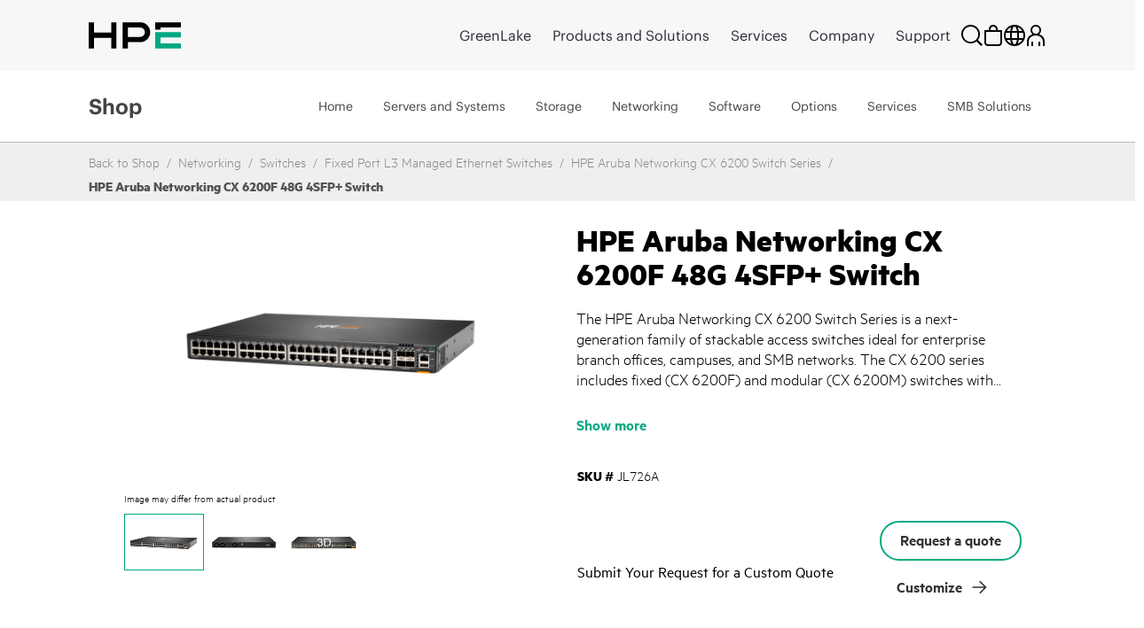

--- FILE ---
content_type: text/html;charset=UTF-8
request_url: https://buy.hpe.com/se/en/networking/switches/fixed-port-l3-managed-ethernet-switches/hpe-aruba-networking-cx-6200f-48g-4sfp-switch/p/showServices?sourceCode=JL726A
body_size: 6428
content:
<section class="hpe-tabs__section hpe-tabs__section--active">
	<article class="hpe-product-list hpe-product-list--reverse">
		<div class="row">
			<div class="col-12 hpe-full-bleed--mobile">
				<div class="hpe-product-list__filter">
					<button
						class="hpe-button hpe-button--noborder hpe-product-list__filter-button">
						<svg class="hpe-icon hpe-icon--inline" role="img">
					        <use xmlns:xlink="http://www.w3.org/1999/xlink" xlink:href="#icon-filter"></use>
					    </svg>
						Filter Items</button>
				</div>
			</div>
			<aside class="hpe-product-list__sidebar col-lg-3">
				<div class="hpe-product-list__close">
					<button
						class="hpe-button hpe-button--noborder hpe-product-list__close-button"
						id="">

						<svg class="hpe-icon " role="img">
                    <use xmlns:xlink="http://www.w3.org/1999/xlink"
								xlink:href="#icon-close"></use>
                  </svg>
					</button>
				</div>
				<input type="hidden" name="baseProduct" value="JL726A">
				<section class="hpe-filter-list">
				<div id="product-facet-service">
				<div>
					<span class="selected-filter"><span class="no_of_filters"> </span> filters selected</span>
					 	<button id="clearFacetServices" class="hpe-button-cancel clear-filter" onclick= "clearFacetServices()">
							Clear all</button>	
					</div>
					<hr class="hpe-divider hpe-product-list--reverse">
					<div class="facet js-facet facetID_facet_warrantycoverage" id="facetID2">

			<button
				class="hpe-button hpe-button--noborder hpe-disclosure__button hpe-toggle-facet-section"
				data-disclosure="filter-Warranty Coverage">
				<svg class="hpe-icon mrt-4">
				<use xlink:href="#icon-caret-next" class="facetExpand"></use>
			</svg>
				Shop by Warranty Coverage</button>

			<section
				class="hpe-filter hpe-disclosure__section js-facet-values parentExpand js-facet-form"
				aria-hidden="false"
				data-disclosure-section="filter-Warranty Coverage">

				<ul
					class="hpe-filter__list mar-0 facet__list js-facet-list ">
					<li class="hpe-filter__item">
								<form action="#" method="get" class="mar-0">
									<input type="hidden" name="q" value="JL726A:relevance:facet_warrantycoverage:In+Warranty"/>
									<input type="hidden" name="text" value="JL726A"/>
									<input type="hidden" name="textSearch" value=""/>
									<input type="hidden" name="pageSize" value="10"/>
									<input type="hidden" id="facetTagHidden" class="facetTagHidden" value="facetID2"/>
                                                 <label class="hpe-check-box">
									<span>
										<input type="checkbox"
                							
                							class="facet__list__checkbox js-facet-checkbox sr-only hpe-check-box__input servicesFacet" />
										
										<span class="hpe-check-box__control"></span>
										</span>
			  							<span class="facet__list__label">
											<span class="facet__list__text hpe-check-box__label">
												In Warranty&nbsp;
												<span class="facet__value__count">(48)</span>
												</span>
										</span>
									</label>
								</form>
							</li>
							</ul>

				</section>
		</div>

	<div class="facet js-facet facetID_facet_servicelvlcoverage" id="facetID3">

			<button
				class="hpe-button hpe-button--noborder hpe-disclosure__button hpe-toggle-facet-section"
				data-disclosure="filter-Service level (coverage)">
				<svg class="hpe-icon mrt-4">
				<use xlink:href="#icon-caret-next" class="facetExpand"></use>
			</svg>
				Shop by Service level (coverage)</button>

			<section
				class="hpe-filter hpe-disclosure__section js-facet-values parentExpand js-facet-form"
				aria-hidden="false"
				data-disclosure-section="filter-Service level (coverage)">

				<ul
					class="hpe-filter__list mar-0 facet__list js-facet-list ">
					<li class="hpe-filter__item">
								<form action="#" method="get" class="mar-0">
									<input type="hidden" name="q" value="JL726A:relevance:facet_servicelvlcoverage:24x7"/>
									<input type="hidden" name="text" value="JL726A"/>
									<input type="hidden" name="textSearch" value=""/>
									<input type="hidden" name="pageSize" value="10"/>
									<label class="hpe-check-box">
									<span>
										<input type="checkbox"
                							
                							class="facet__list__checkbox js-facet-checkbox sr-only hpe-check-box__input servicesFacet" />
										
										<span class="hpe-check-box__control"></span>
										</span>
			  							<span class="facet__list__label">
											<span class="facet__list__text hpe-check-box__label">
												24x7&nbsp;
												<span class="facet__value__count">(30)</span>
												</span>
										</span>
									</label>
								</form>
							</li>
							<li class="hpe-filter__item">
								<form action="#" method="get" class="mar-0">
									<input type="hidden" name="q" value="JL726A:relevance:facet_servicelvlcoverage:Standard+Business+Hours+and+Days"/>
									<input type="hidden" name="text" value="JL726A"/>
									<input type="hidden" name="textSearch" value=""/>
									<input type="hidden" name="pageSize" value="10"/>
									<label class="hpe-check-box">
									<span>
										<input type="checkbox"
                							
                							class="facet__list__checkbox js-facet-checkbox sr-only hpe-check-box__input servicesFacet" />
										
										<span class="hpe-check-box__control"></span>
										</span>
			  							<span class="facet__list__label">
											<span class="facet__list__text hpe-check-box__label">
												Standard Business Hours and Days&nbsp;
												<span class="facet__value__count">(18)</span>
												</span>
										</span>
									</label>
								</form>
							</li>
							</ul>

				</section>
		</div>

	<div class="facet js-facet facetID_facet_additionaloptions" id="facetID4">

			<button
				class="hpe-button hpe-button--noborder hpe-disclosure__button hpe-toggle-facet-section"
				data-disclosure="filter-Additional Options">
				<svg class="hpe-icon mrt-4">
				<use xlink:href="#icon-caret-next" class="facetExpand"></use>
			</svg>
				Shop by Additional Options</button>

			<section
				class="hpe-filter hpe-disclosure__section js-facet-values parentExpand js-facet-form"
				aria-hidden="false"
				data-disclosure-section="filter-Additional Options">

				<ul
					class="hpe-filter__list mar-0 facet__list js-facet-list ">
					<li class="hpe-filter__item">
								<form action="#" method="get" class="mar-0">
									<input type="hidden" name="q" value="JL726A:relevance:facet_additionaloptions:Comprehensive+Defective+Media+Retention+%28CDMR%29"/>
									<input type="hidden" name="text" value="JL726A"/>
									<input type="hidden" name="textSearch" value=""/>
									<input type="hidden" name="pageSize" value="10"/>
									<label class="hpe-check-box">
									<span>
										<input type="checkbox"
                							
                							class="facet__list__checkbox js-facet-checkbox sr-only hpe-check-box__input servicesFacet" />
										
										<span class="hpe-check-box__control"></span>
										</span>
			  							<span class="facet__list__label">
											<span class="facet__list__text hpe-check-box__label">
												Comprehensive Defective Media Retention (CDMR)&nbsp;
												<span class="facet__value__count">(9)</span>
												</span>
										</span>
									</label>
								</form>
							</li>
							</ul>

				</section>
		</div>

	<div class="facet js-facet facetID_facet_supportservtype" id="facetID5">

			<button
				class="hpe-button hpe-button--noborder hpe-disclosure__button hpe-toggle-facet-section"
				data-disclosure="filter-Support Service Type">
				<svg class="hpe-icon mrt-4">
				<use xlink:href="#icon-caret-next" class="facetExpand"></use>
			</svg>
				Shop by Support Service Type</button>

			<section
				class="hpe-filter hpe-disclosure__section js-facet-values parentExpand js-facet-form"
				aria-hidden="false"
				data-disclosure-section="filter-Support Service Type">

				<ul
					class="hpe-filter__list mar-0 facet__list js-facet-list ">
					<li class="hpe-filter__item">
								<form action="#" method="get" class="mar-0">
									<input type="hidden" name="q" value="JL726A:relevance:facet_supportservtype:Foundation+Care"/>
									<input type="hidden" name="text" value="JL726A"/>
									<input type="hidden" name="textSearch" value=""/>
									<input type="hidden" name="pageSize" value="10"/>
									<label class="hpe-check-box">
									<span>
										<input type="checkbox"
                							
                							class="facet__list__checkbox js-facet-checkbox sr-only hpe-check-box__input servicesFacet" />
										
										<span class="hpe-check-box__control"></span>
										</span>
			  							<span class="facet__list__label">
											<span class="facet__list__text hpe-check-box__label">
												Foundation Care&nbsp;
												<span class="facet__value__count">(33)</span>
												</span>
										</span>
									</label>
								</form>
							</li>
							<li class="hpe-filter__item">
								<form action="#" method="get" class="mar-0">
									<input type="hidden" name="q" value="JL726A:relevance:facet_supportservtype:Foundation+Care+Volume"/>
									<input type="hidden" name="text" value="JL726A"/>
									<input type="hidden" name="textSearch" value=""/>
									<input type="hidden" name="pageSize" value="10"/>
									<label class="hpe-check-box">
									<span>
										<input type="checkbox"
                							
                							class="facet__list__checkbox js-facet-checkbox sr-only hpe-check-box__input servicesFacet" />
										
										<span class="hpe-check-box__control"></span>
										</span>
			  							<span class="facet__list__label">
											<span class="facet__list__text hpe-check-box__label">
												Foundation Care Volume&nbsp;
												<span class="facet__value__count">(15)</span>
												</span>
										</span>
									</label>
								</form>
							</li>
							</ul>

				</section>
		</div>

	<div class="facet js-facet facetID_facet_responsetime" id="facetID6">

			<button
				class="hpe-button hpe-button--noborder hpe-disclosure__button hpe-toggle-facet-section"
				data-disclosure="filter-Response Time">
				<svg class="hpe-icon mrt-4">
				<use xlink:href="#icon-caret-next" class="facetExpand"></use>
			</svg>
				Shop by Response Time</button>

			<section
				class="hpe-filter hpe-disclosure__section js-facet-values parentExpand js-facet-form"
				aria-hidden="false"
				data-disclosure-section="filter-Response Time">

				<ul
					class="hpe-filter__list mar-0 facet__list js-facet-list ">
					<li class="hpe-filter__item">
								<form action="#" method="get" class="mar-0">
									<input type="hidden" name="q" value="JL726A:relevance:facet_responsetime:4+Hours+Hardware+Response"/>
									<input type="hidden" name="text" value="JL726A"/>
									<input type="hidden" name="textSearch" value=""/>
									<input type="hidden" name="pageSize" value="10"/>
									<label class="hpe-check-box">
									<span>
										<input type="checkbox"
                							
                							class="facet__list__checkbox js-facet-checkbox sr-only hpe-check-box__input servicesFacet" />
										
										<span class="hpe-check-box__control"></span>
										</span>
			  							<span class="facet__list__label">
											<span class="facet__list__text hpe-check-box__label">
												4 Hours Hardware Response&nbsp;
												<span class="facet__value__count">(18)</span>
												</span>
										</span>
									</label>
								</form>
							</li>
							<li class="hpe-filter__item">
								<form action="#" method="get" class="mar-0">
									<input type="hidden" name="q" value="JL726A:relevance:facet_responsetime:Next+Business+Day+Hardware+Response"/>
									<input type="hidden" name="text" value="JL726A"/>
									<input type="hidden" name="textSearch" value=""/>
									<input type="hidden" name="pageSize" value="10"/>
									<label class="hpe-check-box">
									<span>
										<input type="checkbox"
                							
                							class="facet__list__checkbox js-facet-checkbox sr-only hpe-check-box__input servicesFacet" />
										
										<span class="hpe-check-box__control"></span>
										</span>
			  							<span class="facet__list__label">
											<span class="facet__list__text hpe-check-box__label">
												Next Business Day Hardware Response&nbsp;
												<span class="facet__value__count">(18)</span>
												</span>
										</span>
									</label>
								</form>
							</li>
							<li class="hpe-filter__item">
								<form action="#" method="get" class="mar-0">
									<input type="hidden" name="q" value="JL726A:relevance:facet_responsetime:2+Hours+Hardware+Response"/>
									<input type="hidden" name="text" value="JL726A"/>
									<input type="hidden" name="textSearch" value=""/>
									<input type="hidden" name="pageSize" value="10"/>
									<label class="hpe-check-box">
									<span>
										<input type="checkbox"
                							
                							class="facet__list__checkbox js-facet-checkbox sr-only hpe-check-box__input servicesFacet" />
										
										<span class="hpe-check-box__control"></span>
										</span>
			  							<span class="facet__list__label">
											<span class="facet__list__text hpe-check-box__label">
												2 Hours Hardware Response&nbsp;
												<span class="facet__value__count">(6)</span>
												</span>
										</span>
									</label>
								</form>
							</li>
							<li class="hpe-filter__item">
								<form action="#" method="get" class="mar-0">
									<input type="hidden" name="q" value="JL726A:relevance:facet_responsetime:6+Hours+Call+To+Repair+%28CTR%29"/>
									<input type="hidden" name="text" value="JL726A"/>
									<input type="hidden" name="textSearch" value=""/>
									<input type="hidden" name="pageSize" value="10"/>
									<label class="hpe-check-box">
									<span>
										<input type="checkbox"
                							
                							class="facet__list__checkbox js-facet-checkbox sr-only hpe-check-box__input servicesFacet" />
										
										<span class="hpe-check-box__control"></span>
										</span>
			  							<span class="facet__list__label">
											<span class="facet__list__text hpe-check-box__label">
												6 Hours Call To Repair (CTR)&nbsp;
												<span class="facet__value__count">(6)</span>
												</span>
										</span>
									</label>
								</form>
							</li>
							</ul>

				</section>
		</div>

	<div class="facet js-facet facetID_facet_servicemethod" id="facetID7">

			<button
				class="hpe-button hpe-button--noborder hpe-disclosure__button hpe-toggle-facet-section"
				data-disclosure="filter-Service method">
				<svg class="hpe-icon mrt-4">
				<use xlink:href="#icon-caret-next" class="facetExpand"></use>
			</svg>
				Shop by Service method</button>

			<section
				class="hpe-filter hpe-disclosure__section js-facet-values parentExpand js-facet-form"
				aria-hidden="false"
				data-disclosure-section="filter-Service method">

				<ul
					class="hpe-filter__list mar-0 facet__list js-facet-list ">
					<li class="hpe-filter__item">
								<form action="#" method="get" class="mar-0">
									<input type="hidden" name="q" value="JL726A:relevance:facet_servicemethod:Hardware+Exchange"/>
									<input type="hidden" name="text" value="JL726A"/>
									<input type="hidden" name="textSearch" value=""/>
									<input type="hidden" name="pageSize" value="10"/>
									<label class="hpe-check-box">
									<span>
										<input type="checkbox"
                							
                							class="facet__list__checkbox js-facet-checkbox sr-only hpe-check-box__input servicesFacet" />
										
										<span class="hpe-check-box__control"></span>
										</span>
			  							<span class="facet__list__label">
											<span class="facet__list__text hpe-check-box__label">
												Hardware Exchange&nbsp;
												<span class="facet__value__count">(21)</span>
												</span>
										</span>
									</label>
								</form>
							</li>
							<li class="hpe-filter__item">
								<form action="#" method="get" class="mar-0">
									<input type="hidden" name="q" value="JL726A:relevance:facet_servicemethod:Hardware+Onsite"/>
									<input type="hidden" name="text" value="JL726A"/>
									<input type="hidden" name="textSearch" value=""/>
									<input type="hidden" name="pageSize" value="10"/>
									<label class="hpe-check-box">
									<span>
										<input type="checkbox"
                							
                							class="facet__list__checkbox js-facet-checkbox sr-only hpe-check-box__input servicesFacet" />
										
										<span class="hpe-check-box__control"></span>
										</span>
			  							<span class="facet__list__label">
											<span class="facet__list__text hpe-check-box__label">
												Hardware Onsite&nbsp;
												<span class="facet__value__count">(21)</span>
												</span>
										</span>
									</label>
								</form>
							</li>
							<li class="hpe-filter__item">
								<form action="#" method="get" class="mar-0">
									<input type="hidden" name="q" value="JL726A:relevance:facet_servicemethod:Software+Support"/>
									<input type="hidden" name="text" value="JL726A"/>
									<input type="hidden" name="textSearch" value=""/>
									<input type="hidden" name="pageSize" value="10"/>
									<label class="hpe-check-box">
									<span>
										<input type="checkbox"
                							
                							class="facet__list__checkbox js-facet-checkbox sr-only hpe-check-box__input servicesFacet" />
										
										<span class="hpe-check-box__control"></span>
										</span>
			  							<span class="facet__list__label">
											<span class="facet__list__text hpe-check-box__label">
												Software Support&nbsp;
												<span class="facet__value__count">(6)</span>
												</span>
										</span>
									</label>
								</form>
							</li>
							</ul>

				</section>
		</div>

	<div class="facet js-facet facetID_facet_durationterm" id="facetID8">

			<button
				class="hpe-button hpe-button--noborder hpe-disclosure__button hpe-toggle-facet-section"
				data-disclosure="filter-Duration (term)">
				<svg class="hpe-icon mrt-4">
				<use xlink:href="#icon-caret-next" class="facetExpand"></use>
			</svg>
				Shop by Duration (term)</button>

			<section
				class="hpe-filter hpe-disclosure__section js-facet-values parentExpand js-facet-form"
				aria-hidden="false"
				data-disclosure-section="filter-Duration (term)">

				<ul
					class="hpe-filter__list mar-0 facet__list js-facet-list ">
					<li class="hpe-filter__item">
								<form action="#" method="get" class="mar-0">
									<input type="hidden" name="q" value="JL726A:relevance:facet_durationterm:1+Year"/>
									<input type="hidden" name="text" value="JL726A"/>
									<input type="hidden" name="textSearch" value=""/>
									<input type="hidden" name="pageSize" value="10"/>
									<label class="hpe-check-box">
									<span>
										<input type="checkbox"
                							
                							class="facet__list__checkbox js-facet-checkbox sr-only hpe-check-box__input servicesFacet" />
										
										<span class="hpe-check-box__control"></span>
										</span>
			  							<span class="facet__list__label">
											<span class="facet__list__text hpe-check-box__label">
												1 Year&nbsp;
												<span class="facet__value__count">(16)</span>
												</span>
										</span>
									</label>
								</form>
							</li>
							<li class="hpe-filter__item">
								<form action="#" method="get" class="mar-0">
									<input type="hidden" name="q" value="JL726A:relevance:facet_durationterm:3+Years"/>
									<input type="hidden" name="text" value="JL726A"/>
									<input type="hidden" name="textSearch" value=""/>
									<input type="hidden" name="pageSize" value="10"/>
									<label class="hpe-check-box">
									<span>
										<input type="checkbox"
                							
                							class="facet__list__checkbox js-facet-checkbox sr-only hpe-check-box__input servicesFacet" />
										
										<span class="hpe-check-box__control"></span>
										</span>
			  							<span class="facet__list__label">
											<span class="facet__list__text hpe-check-box__label">
												3 Years&nbsp;
												<span class="facet__value__count">(16)</span>
												</span>
										</span>
									</label>
								</form>
							</li>
							<li class="hpe-filter__item">
								<form action="#" method="get" class="mar-0">
									<input type="hidden" name="q" value="JL726A:relevance:facet_durationterm:5+Years"/>
									<input type="hidden" name="text" value="JL726A"/>
									<input type="hidden" name="textSearch" value=""/>
									<input type="hidden" name="pageSize" value="10"/>
									<label class="hpe-check-box">
									<span>
										<input type="checkbox"
                							
                							class="facet__list__checkbox js-facet-checkbox sr-only hpe-check-box__input servicesFacet" />
										
										<span class="hpe-check-box__control"></span>
										</span>
			  							<span class="facet__list__label">
											<span class="facet__list__text hpe-check-box__label">
												5 Years&nbsp;
												<span class="facet__value__count">(16)</span>
												</span>
										</span>
									</label>
								</form>
							</li>
							</ul>

				</section>
		</div>

	</div>
				</section>
			</aside>

			<div class="col-lg-9 hpe-full-bleed--mobile servicesSection">
					<div class="col-md-12">
						<section class="hpe-compare" style="display: none">
							<div class="row align-items-center justify-content-between">
								<div class="col-6 pb-2">
									<span class="strongCls"><span id="noOfProductsToCompareServices">0</span>
										items</span> Selected for comparison</div>
								<div class="col-auto pb-2">
									<button class="compareButton hpe-button" compareTableFlag="compareServices">
										Compare Items<svg class="hpe-icon mr-l10" role="img" aria-label="">
											<use xlink:href="#icon-link-next"></use>
										</svg>
									</button>
								</div>
							</div>
							<div class="compare-container">
								<div class="hpe-compare__row row" id="productCompareContainerServices"></div>
							</div>
								<script id="productCompareTemplateServices" type="text/x-jQuery-tmpl">
								<div class="col-6">
									<article class="hpe-card-compare">
										<button class="hpe-button hpe-button--noborder hpe-card-compare__close" 
											id="" onclick="closeProductToComparePLP('ProductIDValue','flagValClose')">
											<svg class="hpe-icon">
												<use xlink:href="#icon-close"></use>
											</svg>
										</button>
										<div class="row">
											<div class="col-sm-4 compare-img-container">
												<img src="ProductImageURL"
												alt="Server" title="Server" class="img-fluid">
											</div>
											<div class="col-12 col-sm-8">
												<h3 class="hpe-card-compare__name">
													<a>ProductNameValue</a>
												</h3>
												<p class="hideText">
													<span class="">
														
														<span class="hpe-font-weight">ProductPriceValue</span>
														<span class="hpe-font-size-vat-message hpe-stock--in">
										
											*
										Exclude VAT</span>
													</span>
												</p>
											</div>
										</div>
									</article>
								</div>
							</script>
						</section>
					</div>

					<div class=" top">
		<div class="pagination-toolbar">

			<div class="helper clearfix hidden-md hidden-lg"></div>
				<div class="sort-refine-bar">
					<div class="row">
						<div class="col-sm-12">
							<header class="hpe-product-list__header pdp-pagination-responsive">
									<div class="hpe-product-list__sort col-auto hpe-input--active">
										<form id="sortForm1"
											name="sortForm1" method="get"
											class=" mar-0 ">
											<span>Sort by:</span>
											<select id="sortOptions1" name="sort"
												class="hpe-select hpe-select--minimal sortServices">
												<option disabled>Sort by:</option>
												<option value="relevance"
																		selected="selected">
																		Relevance</option>
																<option value="name-asc"
																		>
																		Name (ascending)</option>
																<option value="name-desc"
																		>
																		Name (descending)</option>
																</select>
											<input type="hidden" name="q"
													value="JL726A&#x3a;relevance" />
											<input type="hidden" name="show" value="Page" />
												<input type="hidden" name="pageSize" value="10" />
                                        </form>

									</div>
									<div class="hpe-product-list__results">
										<div class="col-xs-12 col-sm-2 col-md-4 hidden-md hidden-lg">
												<button class="btn btn-default js-show-facets" data-select-refinements-title="Select Refinements">
    Refine</button></div>
										<div class="hpe-product-list__results">
												1 - 
															10 of 48 items</div>
										</div>
								</header>
							</div>
					</div>
				</div>
			</div>
	</div>
<!---->
<section class="hpe-product-list__row row configurator-triggering-section">

	<div id="hpeit-baseModel-plp" class="hpeit-plp-section px-4 py-3">
		<div class="hpeit-baseModel-item-details">
			<div class="row mx-0">
				<div class="col-md-3 col-lg-2 hpeitCompareCheckBox">
					<div class="hpe-product-list__image h-auto">
						<a class="product__list--thumb" href="/se/en/services-and-support/technology-services/hardware-software-combo-support-service/hpe-foundation-care-service-hw-and-sw-support/hpe-aruba-networking-foundational-care-1y-ctr-hw-sw-collab-svc/p/hr1f1e" id="imgcont_HR1F1E">

									<img scrollimgsrc="https://assets.ext.hpe.com/is/image/hpedam/s00015146?$thumbnail$#.png" alt="HPE Aruba Networking Foundational Care 1Y 6HR CTR 6200F 48G Switch SVC"  class=""/>
			</a>
							</div>

				</div>
				<div class="col-md-9 col-lg-10 hpe-full-bleed--mobile productModels">
					<div class="hpe-product-list__about">
						<a href=/se/en/services-and-support/technology-services/hardware-software-combo-support-service/hpe-foundation-care-service-hw-and-sw-support/hpe-aruba-networking-foundational-care-1y-ctr-hw-sw-collab-svc/p/hr1f1e class="hpe-anchor hpe-anchor--primary">
									<h2 class="hpe-headline hpe-headline--strong hpe-headline--small hpe-product-list__name">
										HPE Aruba Networking Foundational Care 1Y 6HR CTR 6200F 48G Switch SVC</h2>
								</a>
							<!-- TEMPORARY PLEASE REPLACE START -->
						<div class="hpe-product-list__meta row">
							<div class="col-auto fullWidth hpeitCompareCheckBox">
								<div class="hpe-product-list__sku cpo-condition-allighnment">
									<span class="pdp-list-center-align-items ">
										<label class="hpe-label--inline">
											SKU #</label>HR1F1E</span>
									<span class="pdp-list-center-align-items">
										<label class="hpe-check-box newRowPdpCb margin0" id="am">
										<span>
											<input type="checkbox" productId="HR1F1E" tabindex="0" compareFlag="compareServices" class="productToCompareCheckbox hpe-check-box__input" value="HR1F1E" name="HPE Aruba Networking Foundational Care 1Y 6HR CTR 6200F 48G Switch SVC" />
											<span class="hpe-check-box__control"></span>
										</span>
										<span class="hpe-check-box__label" id="HR1F1E" value="HR1F1E" name="hpeprodcompcb">
											Compare</span>
										</label>
									</span>
								</div>
							</div>
						</div>
					</div>
				</div>
			</div>
		</div>
		<div class="hpeit-baseModel-CTA-block product-models-slot">
			<div class="row mx-3 my-3">
				<div class="hpe-specification-section">
					<div id="displayTableSpecificationHR1F1E_service" class="hpe-product-list__meta--light"></div>
					<button id="HR1F1E" class="hpe-button--noborder hpe-anchor hpe-anchor--primary show-specification_HR1F1E_service hpe-show-specification__button pr-4" onclick="showSpecification('HR1F1E', 'false','service', event)">
						Show specification</button>
					<input type="hidden" class="show-specification-hidden-text" value="Show specification">

							<input type="hidden" class="hide-specification-hidden-text" value="Hide Specification">
							<input type="hidden" class="no-showhide-specification-hidden-text" value="No Specification Available">
						</div>
				<div class="">
					</div>
			</div>

			<input type="hidden" name="offerCode" value="" />
			<input type="hidden" name="sellerName" value="" />

			<input type="hidden" name="instantPricing" value="" />
			<input type="hidden" name="hpeSellersList" value="" />
			<input type="hidden" name="instantOfferPrice" id="instantOfferPrice" value="" />

			<!-- Show instant price link start -->
			<!-- Show instant price link end -->
			<div id="hpeit-transactionalCTA_HR1F1E" class="row mx-2 mb-3 d-none">
					<div class="col-md-8 col-lg-9 col-sm-7">
					    <!-- Start HYBRIS-6882 : Label change for transactional and non-transactional experience for pricing on PDP page-->
					    <div class="hpeit-buyNowLabel nonHpFsPrice_HR1F1E">
                            INDICATIVE PRICE:</div>
                        <!-- End HYBRIS-6882 : Label change for transactional and non-transactional experience for pricing on PDP page-->
						</div>

					<div class="col-md-4 col-lg-3 col-sm-5 hpe-product-list__buttonHR1F1E_service">
						<div class="buttonHolder">
								</div> &nbsp
						</div>
				</div>
			<div id="hpeit-requestQuoteCTA_HR1F1E" class="hpeit-skuPdp-requestQuoteCTA row mx-2 my-3 "> 
				<div class="col-md-7 col-sm-6 col-lg-8 d-flex align-items-center">
				<span> Submit Your Request for a Custom Quote</span>
				</div>
				<div class="col-md-5 col-sm-6 col-lg-4">
					<div class="hpefsoffer_quote_HR1F1E">
													<form id="command" action="/se/en/cart/add" method="post"><input type="hidden" name="productCodePost" value="HR1F1E" />
	<input type="hidden" name="requestQuoteShopName" id="plp_quote_shop_name_HR1F1E" value="" />
	<input type="hidden" name="isPreOwned" id="cpo_value_quoteHR1F1E" value="false" />
	<button type="submit"
			class="hpe-button hpe-button--secondary js-enable-btn PDPbuttonAlignment  getquotebtn"
			onclick="getquote(this)" data-analytics-productID="HR1F1E">
			Request a quote</button>
	<div>
<input type="hidden" name="CSRFToken" value="58aa2a64-9071-4dd6-9f3d-11e3fbd2848a" />
</div></form></div>
												<div class="nonhpefsoffer_HR1F1E hidden">
														<form id="command" action="/se/en/cart/add" method="post"><input type="hidden" name="productCodePost" value="HR1F1E" />
	<input type="hidden" name="requestQuoteShopName" id="plp_quote_shop_name_HR1F1E" value="" />
	<input type="hidden" name="isPreOwned" id="cpo_value_quoteHR1F1E" value="false" />
	<button type="submit"
			class="hpe-button hpe-button--secondary js-enable-btn PDPbuttonAlignment  getquotebtn"
			onclick="getquote(this)" data-analytics-productID="HR1F1E">
			Request a quote</button>
	<div>
<input type="hidden" name="CSRFToken" value="58aa2a64-9071-4dd6-9f3d-11e3fbd2848a" />
</div></form></div>
												</div>
			</div>
			</div>
	</div>
	</section>
 
<script>
    $(document).ready(function(){
            const queryString = window.location.pathname; 
        	const customize=queryString.split('/')[1]+'-'+queryString.split('/')[2]+'-customize';
        	$('[data-lng-class="customize-link"]').addClass(customize);
    });
</script> 
<!---->
<section class="hpe-product-list__row row configurator-triggering-section">

	<div id="hpeit-baseModel-plp" class="hpeit-plp-section px-4 py-3">
		<div class="hpeit-baseModel-item-details">
			<div class="row mx-0">
				<div class="col-md-3 col-lg-2 hpeitCompareCheckBox">
					<div class="hpe-product-list__image h-auto">
						<a class="product__list--thumb" href="/se/en/services-and-support/technology-services/hardware-software-combo-support-service/hpe-foundation-care-service-hw-and-sw-support/hpe-aruba-networking-foundational-care-1y-24x7-cdmr-hw-sw-collab-svc/p/hr1e9e" id="imgcont_HR1E9E">

									<img scrollimgsrc="https://assets.ext.hpe.com/is/image/hpedam/s00015146?$thumbnail$#.png" alt="HPE Aruba Networking Foundational Care 1Y 4HR Onsite CDMR 6200F 48G Switch SVC"  class=""/>
			</a>
							</div>

				</div>
				<div class="col-md-9 col-lg-10 hpe-full-bleed--mobile productModels">
					<div class="hpe-product-list__about">
						<a href=/se/en/services-and-support/technology-services/hardware-software-combo-support-service/hpe-foundation-care-service-hw-and-sw-support/hpe-aruba-networking-foundational-care-1y-24x7-cdmr-hw-sw-collab-svc/p/hr1e9e class="hpe-anchor hpe-anchor--primary">
									<h2 class="hpe-headline hpe-headline--strong hpe-headline--small hpe-product-list__name">
										HPE Aruba Networking Foundational Care 1Y 4HR Onsite CDMR 6200F 48G Switch SVC</h2>
								</a>
							<!-- TEMPORARY PLEASE REPLACE START -->
						<div class="hpe-product-list__meta row">
							<div class="col-auto fullWidth hpeitCompareCheckBox">
								<div class="hpe-product-list__sku cpo-condition-allighnment">
									<span class="pdp-list-center-align-items ">
										<label class="hpe-label--inline">
											SKU #</label>HR1E9E</span>
									<span class="pdp-list-center-align-items">
										<label class="hpe-check-box newRowPdpCb margin0" id="am">
										<span>
											<input type="checkbox" productId="HR1E9E" tabindex="0" compareFlag="compareServices" class="productToCompareCheckbox hpe-check-box__input" value="HR1E9E" name="HPE Aruba Networking Foundational Care 1Y 4HR Onsite CDMR 6200F 48G Switch SVC" />
											<span class="hpe-check-box__control"></span>
										</span>
										<span class="hpe-check-box__label" id="HR1E9E" value="HR1E9E" name="hpeprodcompcb">
											Compare</span>
										</label>
									</span>
								</div>
							</div>
						</div>
					</div>
				</div>
			</div>
		</div>
		<div class="hpeit-baseModel-CTA-block product-models-slot">
			<div class="row mx-3 my-3">
				<div class="hpe-specification-section">
					<div id="displayTableSpecificationHR1E9E_service" class="hpe-product-list__meta--light"></div>
					<button id="HR1E9E" class="hpe-button--noborder hpe-anchor hpe-anchor--primary show-specification_HR1E9E_service hpe-show-specification__button pr-4" onclick="showSpecification('HR1E9E', 'false','service', event)">
						Show specification</button>
					<input type="hidden" class="show-specification-hidden-text" value="Show specification">

							<input type="hidden" class="hide-specification-hidden-text" value="Hide Specification">
							<input type="hidden" class="no-showhide-specification-hidden-text" value="No Specification Available">
						</div>
				<div class="">
					</div>
			</div>

			<input type="hidden" name="offerCode" value="" />
			<input type="hidden" name="sellerName" value="" />

			<input type="hidden" name="instantPricing" value="" />
			<input type="hidden" name="hpeSellersList" value="" />
			<input type="hidden" name="instantOfferPrice" id="instantOfferPrice" value="" />

			<!-- Show instant price link start -->
			<!-- Show instant price link end -->
			<div id="hpeit-transactionalCTA_HR1E9E" class="row mx-2 mb-3 d-none">
					<div class="col-md-8 col-lg-9 col-sm-7">
					    <!-- Start HYBRIS-6882 : Label change for transactional and non-transactional experience for pricing on PDP page-->
					    <div class="hpeit-buyNowLabel nonHpFsPrice_HR1E9E">
                            INDICATIVE PRICE:</div>
                        <!-- End HYBRIS-6882 : Label change for transactional and non-transactional experience for pricing on PDP page-->
						</div>

					<div class="col-md-4 col-lg-3 col-sm-5 hpe-product-list__buttonHR1E9E_service">
						<div class="buttonHolder">
								</div> &nbsp
						</div>
				</div>
			<div id="hpeit-requestQuoteCTA_HR1E9E" class="hpeit-skuPdp-requestQuoteCTA row mx-2 my-3 "> 
				<div class="col-md-7 col-sm-6 col-lg-8 d-flex align-items-center">
				<span> Submit Your Request for a Custom Quote</span>
				</div>
				<div class="col-md-5 col-sm-6 col-lg-4">
					<div class="hpefsoffer_quote_HR1E9E">
													<form id="command" action="/se/en/cart/add" method="post"><input type="hidden" name="productCodePost" value="HR1E9E" />
	<input type="hidden" name="requestQuoteShopName" id="plp_quote_shop_name_HR1E9E" value="" />
	<input type="hidden" name="isPreOwned" id="cpo_value_quoteHR1E9E" value="false" />
	<button type="submit"
			class="hpe-button hpe-button--secondary js-enable-btn PDPbuttonAlignment  getquotebtn"
			onclick="getquote(this)" data-analytics-productID="HR1E9E">
			Request a quote</button>
	<div>
<input type="hidden" name="CSRFToken" value="58aa2a64-9071-4dd6-9f3d-11e3fbd2848a" />
</div></form></div>
												<div class="nonhpefsoffer_HR1E9E hidden">
														<form id="command" action="/se/en/cart/add" method="post"><input type="hidden" name="productCodePost" value="HR1E9E" />
	<input type="hidden" name="requestQuoteShopName" id="plp_quote_shop_name_HR1E9E" value="" />
	<input type="hidden" name="isPreOwned" id="cpo_value_quoteHR1E9E" value="false" />
	<button type="submit"
			class="hpe-button hpe-button--secondary js-enable-btn PDPbuttonAlignment  getquotebtn"
			onclick="getquote(this)" data-analytics-productID="HR1E9E">
			Request a quote</button>
	<div>
<input type="hidden" name="CSRFToken" value="58aa2a64-9071-4dd6-9f3d-11e3fbd2848a" />
</div></form></div>
												</div>
			</div>
			</div>
	</div>
	</section>
 
<script>
    $(document).ready(function(){
            const queryString = window.location.pathname; 
        	const customize=queryString.split('/')[1]+'-'+queryString.split('/')[2]+'-customize';
        	$('[data-lng-class="customize-link"]').addClass(customize);
    });
</script> 
<!---->
<section class="hpe-product-list__row row configurator-triggering-section">

	<div id="hpeit-baseModel-plp" class="hpeit-plp-section px-4 py-3">
		<div class="hpeit-baseModel-item-details">
			<div class="row mx-0">
				<div class="col-md-3 col-lg-2 hpeitCompareCheckBox">
					<div class="hpe-product-list__image h-auto">
						<a class="product__list--thumb" href="/se/en/services-and-support/technology-services/hardware-software-combo-support-service/hpe-foundation-care-service-hw-and-sw-support/hpe-aruba-networking-foundational-care-5y-nbd-hw-sw-collab-svc/p/hl1w8e" id="imgcont_HL1W8E">

									<img scrollimgsrc="https://assets.ext.hpe.com/is/image/hpedam/s00015146?$thumbnail$#.png" alt="HPE Aruba Networking Foundational Care 5Y NBD Onsite 6200F 48G Switch SVC"  class=""/>
			</a>
							</div>

				</div>
				<div class="col-md-9 col-lg-10 hpe-full-bleed--mobile productModels">
					<div class="hpe-product-list__about">
						<a href=/se/en/services-and-support/technology-services/hardware-software-combo-support-service/hpe-foundation-care-service-hw-and-sw-support/hpe-aruba-networking-foundational-care-5y-nbd-hw-sw-collab-svc/p/hl1w8e class="hpe-anchor hpe-anchor--primary">
									<h2 class="hpe-headline hpe-headline--strong hpe-headline--small hpe-product-list__name">
										HPE Aruba Networking Foundational Care 5Y NBD Onsite 6200F 48G Switch SVC</h2>
								</a>
							<!-- TEMPORARY PLEASE REPLACE START -->
						<div class="hpe-product-list__meta row">
							<div class="col-auto fullWidth hpeitCompareCheckBox">
								<div class="hpe-product-list__sku cpo-condition-allighnment">
									<span class="pdp-list-center-align-items ">
										<label class="hpe-label--inline">
											SKU #</label>HL1W8E</span>
									<span class="pdp-list-center-align-items">
										<label class="hpe-check-box newRowPdpCb margin0" id="am">
										<span>
											<input type="checkbox" productId="HL1W8E" tabindex="0" compareFlag="compareServices" class="productToCompareCheckbox hpe-check-box__input" value="HL1W8E" name="HPE Aruba Networking Foundational Care 5Y NBD Onsite 6200F 48G Switch SVC" />
											<span class="hpe-check-box__control"></span>
										</span>
										<span class="hpe-check-box__label" id="HL1W8E" value="HL1W8E" name="hpeprodcompcb">
											Compare</span>
										</label>
									</span>
								</div>
							</div>
						</div>
					</div>
				</div>
			</div>
		</div>
		<div class="hpeit-baseModel-CTA-block product-models-slot">
			<div class="row mx-3 my-3">
				<div class="hpe-specification-section">
					<div id="displayTableSpecificationHL1W8E_service" class="hpe-product-list__meta--light"></div>
					<button id="HL1W8E" class="hpe-button--noborder hpe-anchor hpe-anchor--primary show-specification_HL1W8E_service hpe-show-specification__button pr-4" onclick="showSpecification('HL1W8E', 'false','service', event)">
						Show specification</button>
					<input type="hidden" class="show-specification-hidden-text" value="Show specification">

							<input type="hidden" class="hide-specification-hidden-text" value="Hide Specification">
							<input type="hidden" class="no-showhide-specification-hidden-text" value="No Specification Available">
						</div>
				<div class="">
					</div>
			</div>

			<input type="hidden" name="offerCode" value="" />
			<input type="hidden" name="sellerName" value="" />

			<input type="hidden" name="instantPricing" value="" />
			<input type="hidden" name="hpeSellersList" value="" />
			<input type="hidden" name="instantOfferPrice" id="instantOfferPrice" value="" />

			<!-- Show instant price link start -->
			<!-- Show instant price link end -->
			<div id="hpeit-transactionalCTA_HL1W8E" class="row mx-2 mb-3 d-none">
					<div class="col-md-8 col-lg-9 col-sm-7">
					    <!-- Start HYBRIS-6882 : Label change for transactional and non-transactional experience for pricing on PDP page-->
					    <div class="hpeit-buyNowLabel nonHpFsPrice_HL1W8E">
                            INDICATIVE PRICE:</div>
                        <!-- End HYBRIS-6882 : Label change for transactional and non-transactional experience for pricing on PDP page-->
						</div>

					<div class="col-md-4 col-lg-3 col-sm-5 hpe-product-list__buttonHL1W8E_service">
						<div class="buttonHolder">
								</div> &nbsp
						</div>
				</div>
			<div id="hpeit-requestQuoteCTA_HL1W8E" class="hpeit-skuPdp-requestQuoteCTA row mx-2 my-3 "> 
				<div class="col-md-7 col-sm-6 col-lg-8 d-flex align-items-center">
				<span> Submit Your Request for a Custom Quote</span>
				</div>
				<div class="col-md-5 col-sm-6 col-lg-4">
					<div class="hpefsoffer_quote_HL1W8E">
													<form id="command" action="/se/en/cart/add" method="post"><input type="hidden" name="productCodePost" value="HL1W8E" />
	<input type="hidden" name="requestQuoteShopName" id="plp_quote_shop_name_HL1W8E" value="" />
	<input type="hidden" name="isPreOwned" id="cpo_value_quoteHL1W8E" value="false" />
	<button type="submit"
			class="hpe-button hpe-button--secondary js-enable-btn PDPbuttonAlignment  getquotebtn"
			onclick="getquote(this)" data-analytics-productID="HL1W8E">
			Request a quote</button>
	<div>
<input type="hidden" name="CSRFToken" value="58aa2a64-9071-4dd6-9f3d-11e3fbd2848a" />
</div></form></div>
												<div class="nonhpefsoffer_HL1W8E hidden">
														<form id="command" action="/se/en/cart/add" method="post"><input type="hidden" name="productCodePost" value="HL1W8E" />
	<input type="hidden" name="requestQuoteShopName" id="plp_quote_shop_name_HL1W8E" value="" />
	<input type="hidden" name="isPreOwned" id="cpo_value_quoteHL1W8E" value="false" />
	<button type="submit"
			class="hpe-button hpe-button--secondary js-enable-btn PDPbuttonAlignment  getquotebtn"
			onclick="getquote(this)" data-analytics-productID="HL1W8E">
			Request a quote</button>
	<div>
<input type="hidden" name="CSRFToken" value="58aa2a64-9071-4dd6-9f3d-11e3fbd2848a" />
</div></form></div>
												</div>
			</div>
			</div>
	</div>
	</section>
 
<script>
    $(document).ready(function(){
            const queryString = window.location.pathname; 
        	const customize=queryString.split('/')[1]+'-'+queryString.split('/')[2]+'-customize';
        	$('[data-lng-class="customize-link"]').addClass(customize);
    });
</script> 
<!---->
<section class="hpe-product-list__row row configurator-triggering-section">

	<div id="hpeit-baseModel-plp" class="hpeit-plp-section px-4 py-3">
		<div class="hpeit-baseModel-item-details">
			<div class="row mx-0">
				<div class="col-md-3 col-lg-2 hpeitCompareCheckBox">
					<div class="hpe-product-list__image h-auto">
						<a class="product__list--thumb" href="/se/en/services-and-support/technology-services/hardware-software-combo-support-service/hpe-foundation-care-service-hw-and-sw-support/hpe-aruba-networking-foundational-care-5y-nbd-cdmr-hw-sw-collab-svc/p/hl1w9e" id="imgcont_HL1W9E">

									<img scrollimgsrc="https://assets.ext.hpe.com/is/image/hpedam/s00015146?$thumbnail$#.png" alt="HPE Aruba Networking Foundational Care 5Y NBD Onsite CDMR 6200F 48G Switch SVC"  class=""/>
			</a>
							</div>

				</div>
				<div class="col-md-9 col-lg-10 hpe-full-bleed--mobile productModels">
					<div class="hpe-product-list__about">
						<a href=/se/en/services-and-support/technology-services/hardware-software-combo-support-service/hpe-foundation-care-service-hw-and-sw-support/hpe-aruba-networking-foundational-care-5y-nbd-cdmr-hw-sw-collab-svc/p/hl1w9e class="hpe-anchor hpe-anchor--primary">
									<h2 class="hpe-headline hpe-headline--strong hpe-headline--small hpe-product-list__name">
										HPE Aruba Networking Foundational Care 5Y NBD Onsite CDMR 6200F 48G Switch SVC</h2>
								</a>
							<!-- TEMPORARY PLEASE REPLACE START -->
						<div class="hpe-product-list__meta row">
							<div class="col-auto fullWidth hpeitCompareCheckBox">
								<div class="hpe-product-list__sku cpo-condition-allighnment">
									<span class="pdp-list-center-align-items ">
										<label class="hpe-label--inline">
											SKU #</label>HL1W9E</span>
									<span class="pdp-list-center-align-items">
										<label class="hpe-check-box newRowPdpCb margin0" id="am">
										<span>
											<input type="checkbox" productId="HL1W9E" tabindex="0" compareFlag="compareServices" class="productToCompareCheckbox hpe-check-box__input" value="HL1W9E" name="HPE Aruba Networking Foundational Care 5Y NBD Onsite CDMR 6200F 48G Switch SVC" />
											<span class="hpe-check-box__control"></span>
										</span>
										<span class="hpe-check-box__label" id="HL1W9E" value="HL1W9E" name="hpeprodcompcb">
											Compare</span>
										</label>
									</span>
								</div>
							</div>
						</div>
					</div>
				</div>
			</div>
		</div>
		<div class="hpeit-baseModel-CTA-block product-models-slot">
			<div class="row mx-3 my-3">
				<div class="hpe-specification-section">
					<div id="displayTableSpecificationHL1W9E_service" class="hpe-product-list__meta--light"></div>
					<button id="HL1W9E" class="hpe-button--noborder hpe-anchor hpe-anchor--primary show-specification_HL1W9E_service hpe-show-specification__button pr-4" onclick="showSpecification('HL1W9E', 'false','service', event)">
						Show specification</button>
					<input type="hidden" class="show-specification-hidden-text" value="Show specification">

							<input type="hidden" class="hide-specification-hidden-text" value="Hide Specification">
							<input type="hidden" class="no-showhide-specification-hidden-text" value="No Specification Available">
						</div>
				<div class="">
					</div>
			</div>

			<input type="hidden" name="offerCode" value="" />
			<input type="hidden" name="sellerName" value="" />

			<input type="hidden" name="instantPricing" value="" />
			<input type="hidden" name="hpeSellersList" value="" />
			<input type="hidden" name="instantOfferPrice" id="instantOfferPrice" value="" />

			<!-- Show instant price link start -->
			<!-- Show instant price link end -->
			<div id="hpeit-transactionalCTA_HL1W9E" class="row mx-2 mb-3 d-none">
					<div class="col-md-8 col-lg-9 col-sm-7">
					    <!-- Start HYBRIS-6882 : Label change for transactional and non-transactional experience for pricing on PDP page-->
					    <div class="hpeit-buyNowLabel nonHpFsPrice_HL1W9E">
                            INDICATIVE PRICE:</div>
                        <!-- End HYBRIS-6882 : Label change for transactional and non-transactional experience for pricing on PDP page-->
						</div>

					<div class="col-md-4 col-lg-3 col-sm-5 hpe-product-list__buttonHL1W9E_service">
						<div class="buttonHolder">
								</div> &nbsp
						</div>
				</div>
			<div id="hpeit-requestQuoteCTA_HL1W9E" class="hpeit-skuPdp-requestQuoteCTA row mx-2 my-3 "> 
				<div class="col-md-7 col-sm-6 col-lg-8 d-flex align-items-center">
				<span> Submit Your Request for a Custom Quote</span>
				</div>
				<div class="col-md-5 col-sm-6 col-lg-4">
					<div class="hpefsoffer_quote_HL1W9E">
													<form id="command" action="/se/en/cart/add" method="post"><input type="hidden" name="productCodePost" value="HL1W9E" />
	<input type="hidden" name="requestQuoteShopName" id="plp_quote_shop_name_HL1W9E" value="" />
	<input type="hidden" name="isPreOwned" id="cpo_value_quoteHL1W9E" value="false" />
	<button type="submit"
			class="hpe-button hpe-button--secondary js-enable-btn PDPbuttonAlignment  getquotebtn"
			onclick="getquote(this)" data-analytics-productID="HL1W9E">
			Request a quote</button>
	<div>
<input type="hidden" name="CSRFToken" value="58aa2a64-9071-4dd6-9f3d-11e3fbd2848a" />
</div></form></div>
												<div class="nonhpefsoffer_HL1W9E hidden">
														<form id="command" action="/se/en/cart/add" method="post"><input type="hidden" name="productCodePost" value="HL1W9E" />
	<input type="hidden" name="requestQuoteShopName" id="plp_quote_shop_name_HL1W9E" value="" />
	<input type="hidden" name="isPreOwned" id="cpo_value_quoteHL1W9E" value="false" />
	<button type="submit"
			class="hpe-button hpe-button--secondary js-enable-btn PDPbuttonAlignment  getquotebtn"
			onclick="getquote(this)" data-analytics-productID="HL1W9E">
			Request a quote</button>
	<div>
<input type="hidden" name="CSRFToken" value="58aa2a64-9071-4dd6-9f3d-11e3fbd2848a" />
</div></form></div>
												</div>
			</div>
			</div>
	</div>
	</section>
 
<script>
    $(document).ready(function(){
            const queryString = window.location.pathname; 
        	const customize=queryString.split('/')[1]+'-'+queryString.split('/')[2]+'-customize';
        	$('[data-lng-class="customize-link"]').addClass(customize);
    });
</script> 
<!---->
<section class="hpe-product-list__row row configurator-triggering-section">

	<div id="hpeit-baseModel-plp" class="hpeit-plp-section px-4 py-3">
		<div class="hpeit-baseModel-item-details">
			<div class="row mx-0">
				<div class="col-md-3 col-lg-2 hpeitCompareCheckBox">
					<div class="hpe-product-list__image h-auto">
						<a class="product__list--thumb" href="/se/en/services-and-support/technology-services/hardware-support-service/hpe-foundation-care-service-hw-support/hpe-aruba-networking-foundational-care-5y-24x7-hw-support-only-svc/p/hl1x2e" id="imgcont_HL1X2E">

									<img scrollimgsrc="https://assets.ext.hpe.com/is/image/hpedam/s00009946?$thumbnail$#.png" alt="HPE Aruba Networking Foundational Care 5Y 4HR Onsite HW Only 6200F 48G Switch SVC"  class=""/>
			</a>
							</div>

				</div>
				<div class="col-md-9 col-lg-10 hpe-full-bleed--mobile productModels">
					<div class="hpe-product-list__about">
						<a href=/se/en/services-and-support/technology-services/hardware-support-service/hpe-foundation-care-service-hw-support/hpe-aruba-networking-foundational-care-5y-24x7-hw-support-only-svc/p/hl1x2e class="hpe-anchor hpe-anchor--primary">
									<h2 class="hpe-headline hpe-headline--strong hpe-headline--small hpe-product-list__name">
										HPE Aruba Networking Foundational Care 5Y 4HR Onsite HW Only 6200F 48G Switch SVC</h2>
								</a>
							<!-- TEMPORARY PLEASE REPLACE START -->
						<div class="hpe-product-list__meta row">
							<div class="col-auto fullWidth hpeitCompareCheckBox">
								<div class="hpe-product-list__sku cpo-condition-allighnment">
									<span class="pdp-list-center-align-items ">
										<label class="hpe-label--inline">
											SKU #</label>HL1X2E</span>
									<span class="pdp-list-center-align-items">
										<label class="hpe-check-box newRowPdpCb margin0" id="am">
										<span>
											<input type="checkbox" productId="HL1X2E" tabindex="0" compareFlag="compareServices" class="productToCompareCheckbox hpe-check-box__input" value="HL1X2E" name="HPE Aruba Networking Foundational Care 5Y 4HR Onsite HW Only 6200F 48G Switch SVC" />
											<span class="hpe-check-box__control"></span>
										</span>
										<span class="hpe-check-box__label" id="HL1X2E" value="HL1X2E" name="hpeprodcompcb">
											Compare</span>
										</label>
									</span>
								</div>
							</div>
						</div>
					</div>
				</div>
			</div>
		</div>
		<div class="hpeit-baseModel-CTA-block product-models-slot">
			<div class="row mx-3 my-3">
				<div class="hpe-specification-section">
					<div id="displayTableSpecificationHL1X2E_service" class="hpe-product-list__meta--light"></div>
					<button id="HL1X2E" class="hpe-button--noborder hpe-anchor hpe-anchor--primary show-specification_HL1X2E_service hpe-show-specification__button pr-4" onclick="showSpecification('HL1X2E', 'false','service', event)">
						Show specification</button>
					<input type="hidden" class="show-specification-hidden-text" value="Show specification">

							<input type="hidden" class="hide-specification-hidden-text" value="Hide Specification">
							<input type="hidden" class="no-showhide-specification-hidden-text" value="No Specification Available">
						</div>
				<div class="">
					</div>
			</div>

			<input type="hidden" name="offerCode" value="" />
			<input type="hidden" name="sellerName" value="" />

			<input type="hidden" name="instantPricing" value="" />
			<input type="hidden" name="hpeSellersList" value="" />
			<input type="hidden" name="instantOfferPrice" id="instantOfferPrice" value="" />

			<!-- Show instant price link start -->
			<!-- Show instant price link end -->
			<div id="hpeit-transactionalCTA_HL1X2E" class="row mx-2 mb-3 d-none">
					<div class="col-md-8 col-lg-9 col-sm-7">
					    <!-- Start HYBRIS-6882 : Label change for transactional and non-transactional experience for pricing on PDP page-->
					    <div class="hpeit-buyNowLabel nonHpFsPrice_HL1X2E">
                            INDICATIVE PRICE:</div>
                        <!-- End HYBRIS-6882 : Label change for transactional and non-transactional experience for pricing on PDP page-->
						</div>

					<div class="col-md-4 col-lg-3 col-sm-5 hpe-product-list__buttonHL1X2E_service">
						<div class="buttonHolder">
								</div> &nbsp
						</div>
				</div>
			<div id="hpeit-requestQuoteCTA_HL1X2E" class="hpeit-skuPdp-requestQuoteCTA row mx-2 my-3 "> 
				<div class="col-md-7 col-sm-6 col-lg-8 d-flex align-items-center">
				<span> Submit Your Request for a Custom Quote</span>
				</div>
				<div class="col-md-5 col-sm-6 col-lg-4">
					<div class="hpefsoffer_quote_HL1X2E">
													<form id="command" action="/se/en/cart/add" method="post"><input type="hidden" name="productCodePost" value="HL1X2E" />
	<input type="hidden" name="requestQuoteShopName" id="plp_quote_shop_name_HL1X2E" value="" />
	<input type="hidden" name="isPreOwned" id="cpo_value_quoteHL1X2E" value="false" />
	<button type="submit"
			class="hpe-button hpe-button--secondary js-enable-btn PDPbuttonAlignment  getquotebtn"
			onclick="getquote(this)" data-analytics-productID="HL1X2E">
			Request a quote</button>
	<div>
<input type="hidden" name="CSRFToken" value="58aa2a64-9071-4dd6-9f3d-11e3fbd2848a" />
</div></form></div>
												<div class="nonhpefsoffer_HL1X2E hidden">
														<form id="command" action="/se/en/cart/add" method="post"><input type="hidden" name="productCodePost" value="HL1X2E" />
	<input type="hidden" name="requestQuoteShopName" id="plp_quote_shop_name_HL1X2E" value="" />
	<input type="hidden" name="isPreOwned" id="cpo_value_quoteHL1X2E" value="false" />
	<button type="submit"
			class="hpe-button hpe-button--secondary js-enable-btn PDPbuttonAlignment  getquotebtn"
			onclick="getquote(this)" data-analytics-productID="HL1X2E">
			Request a quote</button>
	<div>
<input type="hidden" name="CSRFToken" value="58aa2a64-9071-4dd6-9f3d-11e3fbd2848a" />
</div></form></div>
												</div>
			</div>
			</div>
	</div>
	</section>
 
<script>
    $(document).ready(function(){
            const queryString = window.location.pathname; 
        	const customize=queryString.split('/')[1]+'-'+queryString.split('/')[2]+'-customize';
        	$('[data-lng-class="customize-link"]').addClass(customize);
    });
</script> 
<!---->
<section class="hpe-product-list__row row configurator-triggering-section">

	<div id="hpeit-baseModel-plp" class="hpeit-plp-section px-4 py-3">
		<div class="hpeit-baseModel-item-details">
			<div class="row mx-0">
				<div class="col-md-3 col-lg-2 hpeitCompareCheckBox">
					<div class="hpe-product-list__image h-auto">
						<a class="product__list--thumb" href="/se/en/services-and-support/technology-services/hardware-software-combo-support-service/hpe-foundation-care-service-hw-and-sw-support/hpe-aruba-networking-foundational-care-5y-24x7-hw-sw-collab-svc/p/hl1x3e" id="imgcont_HL1X3E">

									<img scrollimgsrc="https://assets.ext.hpe.com/is/image/hpedam/s00015146?$thumbnail$#.png" alt="HPE Aruba Networking Foundational Care 5Y 4HR Onsite 6200F 48G Switch SVC"  class=""/>
			</a>
							</div>

				</div>
				<div class="col-md-9 col-lg-10 hpe-full-bleed--mobile productModels">
					<div class="hpe-product-list__about">
						<a href=/se/en/services-and-support/technology-services/hardware-software-combo-support-service/hpe-foundation-care-service-hw-and-sw-support/hpe-aruba-networking-foundational-care-5y-24x7-hw-sw-collab-svc/p/hl1x3e class="hpe-anchor hpe-anchor--primary">
									<h2 class="hpe-headline hpe-headline--strong hpe-headline--small hpe-product-list__name">
										HPE Aruba Networking Foundational Care 5Y 4HR Onsite 6200F 48G Switch SVC</h2>
								</a>
							<!-- TEMPORARY PLEASE REPLACE START -->
						<div class="hpe-product-list__meta row">
							<div class="col-auto fullWidth hpeitCompareCheckBox">
								<div class="hpe-product-list__sku cpo-condition-allighnment">
									<span class="pdp-list-center-align-items ">
										<label class="hpe-label--inline">
											SKU #</label>HL1X3E</span>
									<span class="pdp-list-center-align-items">
										<label class="hpe-check-box newRowPdpCb margin0" id="am">
										<span>
											<input type="checkbox" productId="HL1X3E" tabindex="0" compareFlag="compareServices" class="productToCompareCheckbox hpe-check-box__input" value="HL1X3E" name="HPE Aruba Networking Foundational Care 5Y 4HR Onsite 6200F 48G Switch SVC" />
											<span class="hpe-check-box__control"></span>
										</span>
										<span class="hpe-check-box__label" id="HL1X3E" value="HL1X3E" name="hpeprodcompcb">
											Compare</span>
										</label>
									</span>
								</div>
							</div>
						</div>
					</div>
				</div>
			</div>
		</div>
		<div class="hpeit-baseModel-CTA-block product-models-slot">
			<div class="row mx-3 my-3">
				<div class="hpe-specification-section">
					<div id="displayTableSpecificationHL1X3E_service" class="hpe-product-list__meta--light"></div>
					<button id="HL1X3E" class="hpe-button--noborder hpe-anchor hpe-anchor--primary show-specification_HL1X3E_service hpe-show-specification__button pr-4" onclick="showSpecification('HL1X3E', 'false','service', event)">
						Show specification</button>
					<input type="hidden" class="show-specification-hidden-text" value="Show specification">

							<input type="hidden" class="hide-specification-hidden-text" value="Hide Specification">
							<input type="hidden" class="no-showhide-specification-hidden-text" value="No Specification Available">
						</div>
				<div class="">
					</div>
			</div>

			<input type="hidden" name="offerCode" value="" />
			<input type="hidden" name="sellerName" value="" />

			<input type="hidden" name="instantPricing" value="" />
			<input type="hidden" name="hpeSellersList" value="" />
			<input type="hidden" name="instantOfferPrice" id="instantOfferPrice" value="" />

			<!-- Show instant price link start -->
			<!-- Show instant price link end -->
			<div id="hpeit-transactionalCTA_HL1X3E" class="row mx-2 mb-3 d-none">
					<div class="col-md-8 col-lg-9 col-sm-7">
					    <!-- Start HYBRIS-6882 : Label change for transactional and non-transactional experience for pricing on PDP page-->
					    <div class="hpeit-buyNowLabel nonHpFsPrice_HL1X3E">
                            INDICATIVE PRICE:</div>
                        <!-- End HYBRIS-6882 : Label change for transactional and non-transactional experience for pricing on PDP page-->
						</div>

					<div class="col-md-4 col-lg-3 col-sm-5 hpe-product-list__buttonHL1X3E_service">
						<div class="buttonHolder">
								</div> &nbsp
						</div>
				</div>
			<div id="hpeit-requestQuoteCTA_HL1X3E" class="hpeit-skuPdp-requestQuoteCTA row mx-2 my-3 "> 
				<div class="col-md-7 col-sm-6 col-lg-8 d-flex align-items-center">
				<span> Submit Your Request for a Custom Quote</span>
				</div>
				<div class="col-md-5 col-sm-6 col-lg-4">
					<div class="hpefsoffer_quote_HL1X3E">
													<form id="command" action="/se/en/cart/add" method="post"><input type="hidden" name="productCodePost" value="HL1X3E" />
	<input type="hidden" name="requestQuoteShopName" id="plp_quote_shop_name_HL1X3E" value="" />
	<input type="hidden" name="isPreOwned" id="cpo_value_quoteHL1X3E" value="false" />
	<button type="submit"
			class="hpe-button hpe-button--secondary js-enable-btn PDPbuttonAlignment  getquotebtn"
			onclick="getquote(this)" data-analytics-productID="HL1X3E">
			Request a quote</button>
	<div>
<input type="hidden" name="CSRFToken" value="58aa2a64-9071-4dd6-9f3d-11e3fbd2848a" />
</div></form></div>
												<div class="nonhpefsoffer_HL1X3E hidden">
														<form id="command" action="/se/en/cart/add" method="post"><input type="hidden" name="productCodePost" value="HL1X3E" />
	<input type="hidden" name="requestQuoteShopName" id="plp_quote_shop_name_HL1X3E" value="" />
	<input type="hidden" name="isPreOwned" id="cpo_value_quoteHL1X3E" value="false" />
	<button type="submit"
			class="hpe-button hpe-button--secondary js-enable-btn PDPbuttonAlignment  getquotebtn"
			onclick="getquote(this)" data-analytics-productID="HL1X3E">
			Request a quote</button>
	<div>
<input type="hidden" name="CSRFToken" value="58aa2a64-9071-4dd6-9f3d-11e3fbd2848a" />
</div></form></div>
												</div>
			</div>
			</div>
	</div>
	</section>
 
<script>
    $(document).ready(function(){
            const queryString = window.location.pathname; 
        	const customize=queryString.split('/')[1]+'-'+queryString.split('/')[2]+'-customize';
        	$('[data-lng-class="customize-link"]').addClass(customize);
    });
</script> 
<!---->
<section class="hpe-product-list__row row configurator-triggering-section">

	<div id="hpeit-baseModel-plp" class="hpeit-plp-section px-4 py-3">
		<div class="hpeit-baseModel-item-details">
			<div class="row mx-0">
				<div class="col-md-3 col-lg-2 hpeitCompareCheckBox">
					<div class="hpe-product-list__image h-auto">
						<a class="product__list--thumb" href="/se/en/services-and-support/technology-services/hardware-software-combo-support-service/hpe-foundation-care-service-hw-and-sw-support/hpe-aruba-networking-foundational-care-5y-24x7-cdmr-hw-sw-collab-svc/p/hl1x4e" id="imgcont_HL1X4E">

									<img scrollimgsrc="https://assets.ext.hpe.com/is/image/hpedam/s00015146?$thumbnail$#.png" alt="HPE Aruba Networking Foundational Care 5Y 4HR Onsite CDMR 6200F 48G Switch SVC"  class=""/>
			</a>
							</div>

				</div>
				<div class="col-md-9 col-lg-10 hpe-full-bleed--mobile productModels">
					<div class="hpe-product-list__about">
						<a href=/se/en/services-and-support/technology-services/hardware-software-combo-support-service/hpe-foundation-care-service-hw-and-sw-support/hpe-aruba-networking-foundational-care-5y-24x7-cdmr-hw-sw-collab-svc/p/hl1x4e class="hpe-anchor hpe-anchor--primary">
									<h2 class="hpe-headline hpe-headline--strong hpe-headline--small hpe-product-list__name">
										HPE Aruba Networking Foundational Care 5Y 4HR Onsite CDMR 6200F 48G Switch SVC</h2>
								</a>
							<!-- TEMPORARY PLEASE REPLACE START -->
						<div class="hpe-product-list__meta row">
							<div class="col-auto fullWidth hpeitCompareCheckBox">
								<div class="hpe-product-list__sku cpo-condition-allighnment">
									<span class="pdp-list-center-align-items ">
										<label class="hpe-label--inline">
											SKU #</label>HL1X4E</span>
									<span class="pdp-list-center-align-items">
										<label class="hpe-check-box newRowPdpCb margin0" id="am">
										<span>
											<input type="checkbox" productId="HL1X4E" tabindex="0" compareFlag="compareServices" class="productToCompareCheckbox hpe-check-box__input" value="HL1X4E" name="HPE Aruba Networking Foundational Care 5Y 4HR Onsite CDMR 6200F 48G Switch SVC" />
											<span class="hpe-check-box__control"></span>
										</span>
										<span class="hpe-check-box__label" id="HL1X4E" value="HL1X4E" name="hpeprodcompcb">
											Compare</span>
										</label>
									</span>
								</div>
							</div>
						</div>
					</div>
				</div>
			</div>
		</div>
		<div class="hpeit-baseModel-CTA-block product-models-slot">
			<div class="row mx-3 my-3">
				<div class="hpe-specification-section">
					<div id="displayTableSpecificationHL1X4E_service" class="hpe-product-list__meta--light"></div>
					<button id="HL1X4E" class="hpe-button--noborder hpe-anchor hpe-anchor--primary show-specification_HL1X4E_service hpe-show-specification__button pr-4" onclick="showSpecification('HL1X4E', 'false','service', event)">
						Show specification</button>
					<input type="hidden" class="show-specification-hidden-text" value="Show specification">

							<input type="hidden" class="hide-specification-hidden-text" value="Hide Specification">
							<input type="hidden" class="no-showhide-specification-hidden-text" value="No Specification Available">
						</div>
				<div class="">
					</div>
			</div>

			<input type="hidden" name="offerCode" value="" />
			<input type="hidden" name="sellerName" value="" />

			<input type="hidden" name="instantPricing" value="" />
			<input type="hidden" name="hpeSellersList" value="" />
			<input type="hidden" name="instantOfferPrice" id="instantOfferPrice" value="" />

			<!-- Show instant price link start -->
			<!-- Show instant price link end -->
			<div id="hpeit-transactionalCTA_HL1X4E" class="row mx-2 mb-3 d-none">
					<div class="col-md-8 col-lg-9 col-sm-7">
					    <!-- Start HYBRIS-6882 : Label change for transactional and non-transactional experience for pricing on PDP page-->
					    <div class="hpeit-buyNowLabel nonHpFsPrice_HL1X4E">
                            INDICATIVE PRICE:</div>
                        <!-- End HYBRIS-6882 : Label change for transactional and non-transactional experience for pricing on PDP page-->
						</div>

					<div class="col-md-4 col-lg-3 col-sm-5 hpe-product-list__buttonHL1X4E_service">
						<div class="buttonHolder">
								</div> &nbsp
						</div>
				</div>
			<div id="hpeit-requestQuoteCTA_HL1X4E" class="hpeit-skuPdp-requestQuoteCTA row mx-2 my-3 "> 
				<div class="col-md-7 col-sm-6 col-lg-8 d-flex align-items-center">
				<span> Submit Your Request for a Custom Quote</span>
				</div>
				<div class="col-md-5 col-sm-6 col-lg-4">
					<div class="hpefsoffer_quote_HL1X4E">
													<form id="command" action="/se/en/cart/add" method="post"><input type="hidden" name="productCodePost" value="HL1X4E" />
	<input type="hidden" name="requestQuoteShopName" id="plp_quote_shop_name_HL1X4E" value="" />
	<input type="hidden" name="isPreOwned" id="cpo_value_quoteHL1X4E" value="false" />
	<button type="submit"
			class="hpe-button hpe-button--secondary js-enable-btn PDPbuttonAlignment  getquotebtn"
			onclick="getquote(this)" data-analytics-productID="HL1X4E">
			Request a quote</button>
	<div>
<input type="hidden" name="CSRFToken" value="58aa2a64-9071-4dd6-9f3d-11e3fbd2848a" />
</div></form></div>
												<div class="nonhpefsoffer_HL1X4E hidden">
														<form id="command" action="/se/en/cart/add" method="post"><input type="hidden" name="productCodePost" value="HL1X4E" />
	<input type="hidden" name="requestQuoteShopName" id="plp_quote_shop_name_HL1X4E" value="" />
	<input type="hidden" name="isPreOwned" id="cpo_value_quoteHL1X4E" value="false" />
	<button type="submit"
			class="hpe-button hpe-button--secondary js-enable-btn PDPbuttonAlignment  getquotebtn"
			onclick="getquote(this)" data-analytics-productID="HL1X4E">
			Request a quote</button>
	<div>
<input type="hidden" name="CSRFToken" value="58aa2a64-9071-4dd6-9f3d-11e3fbd2848a" />
</div></form></div>
												</div>
			</div>
			</div>
	</div>
	</section>
 
<script>
    $(document).ready(function(){
            const queryString = window.location.pathname; 
        	const customize=queryString.split('/')[1]+'-'+queryString.split('/')[2]+'-customize';
        	$('[data-lng-class="customize-link"]').addClass(customize);
    });
</script> 
<!---->
<section class="hpe-product-list__row row configurator-triggering-section">

	<div id="hpeit-baseModel-plp" class="hpeit-plp-section px-4 py-3">
		<div class="hpeit-baseModel-item-details">
			<div class="row mx-0">
				<div class="col-md-3 col-lg-2 hpeitCompareCheckBox">
					<div class="hpe-product-list__image h-auto">
						<a class="product__list--thumb" href="/se/en/services-and-support/technology-services/hardware-software-combo-support-service/hpe-foundation-care-24x7-tech-supp-svc/hpe-aruba-networking-foundational-care-5y-24x7-technical-support-svc/p/hl1x5e" id="imgcont_HL1X5E">

									<img scrollimgsrc="https://assets.ext.hpe.com/is/image/hpedam/s00010104?$thumbnail$#.png" alt="HPE Aruba Networking Software+Technical Support 5Y 6200F 48G Switch SVC"  class=""/>
			</a>
							</div>

				</div>
				<div class="col-md-9 col-lg-10 hpe-full-bleed--mobile productModels">
					<div class="hpe-product-list__about">
						<a href=/se/en/services-and-support/technology-services/hardware-software-combo-support-service/hpe-foundation-care-24x7-tech-supp-svc/hpe-aruba-networking-foundational-care-5y-24x7-technical-support-svc/p/hl1x5e class="hpe-anchor hpe-anchor--primary">
									<h2 class="hpe-headline hpe-headline--strong hpe-headline--small hpe-product-list__name">
										HPE Aruba Networking Software&#43;Technical Support 5Y 6200F 48G Switch SVC</h2>
								</a>
							<!-- TEMPORARY PLEASE REPLACE START -->
						<div class="hpe-product-list__meta row">
							<div class="col-auto fullWidth hpeitCompareCheckBox">
								<div class="hpe-product-list__sku cpo-condition-allighnment">
									<span class="pdp-list-center-align-items ">
										<label class="hpe-label--inline">
											SKU #</label>HL1X5E</span>
									<span class="pdp-list-center-align-items">
										<label class="hpe-check-box newRowPdpCb margin0" id="am">
										<span>
											<input type="checkbox" productId="HL1X5E" tabindex="0" compareFlag="compareServices" class="productToCompareCheckbox hpe-check-box__input" value="HL1X5E" name="HPE Aruba Networking Software+Technical Support 5Y 6200F 48G Switch SVC" />
											<span class="hpe-check-box__control"></span>
										</span>
										<span class="hpe-check-box__label" id="HL1X5E" value="HL1X5E" name="hpeprodcompcb">
											Compare</span>
										</label>
									</span>
								</div>
							</div>
						</div>
					</div>
				</div>
			</div>
		</div>
		<div class="hpeit-baseModel-CTA-block product-models-slot">
			<div class="row mx-3 my-3">
				<div class="hpe-specification-section">
					<div id="displayTableSpecificationHL1X5E_service" class="hpe-product-list__meta--light"></div>
					<button id="HL1X5E" class="hpe-button--noborder hpe-anchor hpe-anchor--primary show-specification_HL1X5E_service hpe-show-specification__button pr-4" onclick="showSpecification('HL1X5E', 'false','service', event)">
						Show specification</button>
					<input type="hidden" class="show-specification-hidden-text" value="Show specification">

							<input type="hidden" class="hide-specification-hidden-text" value="Hide Specification">
							<input type="hidden" class="no-showhide-specification-hidden-text" value="No Specification Available">
						</div>
				<div class="">
					</div>
			</div>

			<input type="hidden" name="offerCode" value="" />
			<input type="hidden" name="sellerName" value="" />

			<input type="hidden" name="instantPricing" value="" />
			<input type="hidden" name="hpeSellersList" value="" />
			<input type="hidden" name="instantOfferPrice" id="instantOfferPrice" value="" />

			<!-- Show instant price link start -->
			<!-- Show instant price link end -->
			<div id="hpeit-transactionalCTA_HL1X5E" class="row mx-2 mb-3 d-none">
					<div class="col-md-8 col-lg-9 col-sm-7">
					    <!-- Start HYBRIS-6882 : Label change for transactional and non-transactional experience for pricing on PDP page-->
					    <div class="hpeit-buyNowLabel nonHpFsPrice_HL1X5E">
                            INDICATIVE PRICE:</div>
                        <!-- End HYBRIS-6882 : Label change for transactional and non-transactional experience for pricing on PDP page-->
						</div>

					<div class="col-md-4 col-lg-3 col-sm-5 hpe-product-list__buttonHL1X5E_service">
						<div class="buttonHolder">
								</div> &nbsp
						</div>
				</div>
			<div id="hpeit-requestQuoteCTA_HL1X5E" class="hpeit-skuPdp-requestQuoteCTA row mx-2 my-3 "> 
				<div class="col-md-7 col-sm-6 col-lg-8 d-flex align-items-center">
				<span> Submit Your Request for a Custom Quote</span>
				</div>
				<div class="col-md-5 col-sm-6 col-lg-4">
					<div class="hpefsoffer_quote_HL1X5E">
													<form id="command" action="/se/en/cart/add" method="post"><input type="hidden" name="productCodePost" value="HL1X5E" />
	<input type="hidden" name="requestQuoteShopName" id="plp_quote_shop_name_HL1X5E" value="" />
	<input type="hidden" name="isPreOwned" id="cpo_value_quoteHL1X5E" value="false" />
	<button type="submit"
			class="hpe-button hpe-button--secondary js-enable-btn PDPbuttonAlignment  getquotebtn"
			onclick="getquote(this)" data-analytics-productID="HL1X5E">
			Request a quote</button>
	<div>
<input type="hidden" name="CSRFToken" value="58aa2a64-9071-4dd6-9f3d-11e3fbd2848a" />
</div></form></div>
												<div class="nonhpefsoffer_HL1X5E hidden">
														<form id="command" action="/se/en/cart/add" method="post"><input type="hidden" name="productCodePost" value="HL1X5E" />
	<input type="hidden" name="requestQuoteShopName" id="plp_quote_shop_name_HL1X5E" value="" />
	<input type="hidden" name="isPreOwned" id="cpo_value_quoteHL1X5E" value="false" />
	<button type="submit"
			class="hpe-button hpe-button--secondary js-enable-btn PDPbuttonAlignment  getquotebtn"
			onclick="getquote(this)" data-analytics-productID="HL1X5E">
			Request a quote</button>
	<div>
<input type="hidden" name="CSRFToken" value="58aa2a64-9071-4dd6-9f3d-11e3fbd2848a" />
</div></form></div>
												</div>
			</div>
			</div>
	</div>
	</section>
 
<script>
    $(document).ready(function(){
            const queryString = window.location.pathname; 
        	const customize=queryString.split('/')[1]+'-'+queryString.split('/')[2]+'-customize';
        	$('[data-lng-class="customize-link"]').addClass(customize);
    });
</script> 
<!---->
<section class="hpe-product-list__row row configurator-triggering-section">

	<div id="hpeit-baseModel-plp" class="hpeit-plp-section px-4 py-3">
		<div class="hpeit-baseModel-item-details">
			<div class="row mx-0">
				<div class="col-md-3 col-lg-2 hpeitCompareCheckBox">
					<div class="hpe-product-list__image h-auto">
						<a class="product__list--thumb" href="/se/en/services-and-support/technology-services/hardware-software-combo-support-service/hpe-foundation-care-service-hw-and-sw-support/hpe-aruba-networking-foundational-care-5y-ctr-hw-sw-collab-svc/p/hl1x6e" id="imgcont_HL1X6E">

									<img scrollimgsrc="https://assets.ext.hpe.com/is/image/hpedam/s00015146?$thumbnail$#.png" alt="HPE Aruba Networking Foundational Care 5Y 6HR CTR 6200F 48G Switch SVC"  class=""/>
			</a>
							</div>

				</div>
				<div class="col-md-9 col-lg-10 hpe-full-bleed--mobile productModels">
					<div class="hpe-product-list__about">
						<a href=/se/en/services-and-support/technology-services/hardware-software-combo-support-service/hpe-foundation-care-service-hw-and-sw-support/hpe-aruba-networking-foundational-care-5y-ctr-hw-sw-collab-svc/p/hl1x6e class="hpe-anchor hpe-anchor--primary">
									<h2 class="hpe-headline hpe-headline--strong hpe-headline--small hpe-product-list__name">
										HPE Aruba Networking Foundational Care 5Y 6HR CTR 6200F 48G Switch SVC</h2>
								</a>
							<!-- TEMPORARY PLEASE REPLACE START -->
						<div class="hpe-product-list__meta row">
							<div class="col-auto fullWidth hpeitCompareCheckBox">
								<div class="hpe-product-list__sku cpo-condition-allighnment">
									<span class="pdp-list-center-align-items ">
										<label class="hpe-label--inline">
											SKU #</label>HL1X6E</span>
									<span class="pdp-list-center-align-items">
										<label class="hpe-check-box newRowPdpCb margin0" id="am">
										<span>
											<input type="checkbox" productId="HL1X6E" tabindex="0" compareFlag="compareServices" class="productToCompareCheckbox hpe-check-box__input" value="HL1X6E" name="HPE Aruba Networking Foundational Care 5Y 6HR CTR 6200F 48G Switch SVC" />
											<span class="hpe-check-box__control"></span>
										</span>
										<span class="hpe-check-box__label" id="HL1X6E" value="HL1X6E" name="hpeprodcompcb">
											Compare</span>
										</label>
									</span>
								</div>
							</div>
						</div>
					</div>
				</div>
			</div>
		</div>
		<div class="hpeit-baseModel-CTA-block product-models-slot">
			<div class="row mx-3 my-3">
				<div class="hpe-specification-section">
					<div id="displayTableSpecificationHL1X6E_service" class="hpe-product-list__meta--light"></div>
					<button id="HL1X6E" class="hpe-button--noborder hpe-anchor hpe-anchor--primary show-specification_HL1X6E_service hpe-show-specification__button pr-4" onclick="showSpecification('HL1X6E', 'false','service', event)">
						Show specification</button>
					<input type="hidden" class="show-specification-hidden-text" value="Show specification">

							<input type="hidden" class="hide-specification-hidden-text" value="Hide Specification">
							<input type="hidden" class="no-showhide-specification-hidden-text" value="No Specification Available">
						</div>
				<div class="">
					</div>
			</div>

			<input type="hidden" name="offerCode" value="" />
			<input type="hidden" name="sellerName" value="" />

			<input type="hidden" name="instantPricing" value="" />
			<input type="hidden" name="hpeSellersList" value="" />
			<input type="hidden" name="instantOfferPrice" id="instantOfferPrice" value="" />

			<!-- Show instant price link start -->
			<!-- Show instant price link end -->
			<div id="hpeit-transactionalCTA_HL1X6E" class="row mx-2 mb-3 d-none">
					<div class="col-md-8 col-lg-9 col-sm-7">
					    <!-- Start HYBRIS-6882 : Label change for transactional and non-transactional experience for pricing on PDP page-->
					    <div class="hpeit-buyNowLabel nonHpFsPrice_HL1X6E">
                            INDICATIVE PRICE:</div>
                        <!-- End HYBRIS-6882 : Label change for transactional and non-transactional experience for pricing on PDP page-->
						</div>

					<div class="col-md-4 col-lg-3 col-sm-5 hpe-product-list__buttonHL1X6E_service">
						<div class="buttonHolder">
								</div> &nbsp
						</div>
				</div>
			<div id="hpeit-requestQuoteCTA_HL1X6E" class="hpeit-skuPdp-requestQuoteCTA row mx-2 my-3 "> 
				<div class="col-md-7 col-sm-6 col-lg-8 d-flex align-items-center">
				<span> Submit Your Request for a Custom Quote</span>
				</div>
				<div class="col-md-5 col-sm-6 col-lg-4">
					<div class="hpefsoffer_quote_HL1X6E">
													<form id="command" action="/se/en/cart/add" method="post"><input type="hidden" name="productCodePost" value="HL1X6E" />
	<input type="hidden" name="requestQuoteShopName" id="plp_quote_shop_name_HL1X6E" value="" />
	<input type="hidden" name="isPreOwned" id="cpo_value_quoteHL1X6E" value="false" />
	<button type="submit"
			class="hpe-button hpe-button--secondary js-enable-btn PDPbuttonAlignment  getquotebtn"
			onclick="getquote(this)" data-analytics-productID="HL1X6E">
			Request a quote</button>
	<div>
<input type="hidden" name="CSRFToken" value="58aa2a64-9071-4dd6-9f3d-11e3fbd2848a" />
</div></form></div>
												<div class="nonhpefsoffer_HL1X6E hidden">
														<form id="command" action="/se/en/cart/add" method="post"><input type="hidden" name="productCodePost" value="HL1X6E" />
	<input type="hidden" name="requestQuoteShopName" id="plp_quote_shop_name_HL1X6E" value="" />
	<input type="hidden" name="isPreOwned" id="cpo_value_quoteHL1X6E" value="false" />
	<button type="submit"
			class="hpe-button hpe-button--secondary js-enable-btn PDPbuttonAlignment  getquotebtn"
			onclick="getquote(this)" data-analytics-productID="HL1X6E">
			Request a quote</button>
	<div>
<input type="hidden" name="CSRFToken" value="58aa2a64-9071-4dd6-9f3d-11e3fbd2848a" />
</div></form></div>
												</div>
			</div>
			</div>
	</div>
	</section>
 
<script>
    $(document).ready(function(){
            const queryString = window.location.pathname; 
        	const customize=queryString.split('/')[1]+'-'+queryString.split('/')[2]+'-customize';
        	$('[data-lng-class="customize-link"]').addClass(customize);
    });
</script> 
<!---->
<section class="hpe-product-list__row row configurator-triggering-section">

	<div id="hpeit-baseModel-plp" class="hpeit-plp-section px-4 py-3">
		<div class="hpeit-baseModel-item-details">
			<div class="row mx-0">
				<div class="col-md-3 col-lg-2 hpeitCompareCheckBox">
					<div class="hpe-product-list__image h-auto">
						<a class="product__list--thumb" href="/se/en/services-and-support/technology-services/hardware-software-combo-support-service/hpe-foundation-care-service-hw-and-sw-support/hpe-aruba-networking-foundational-care-5y-ctr-cdmr-hw-sw-collab-svc/p/hl1x7e" id="imgcont_HL1X7E">

									<img scrollimgsrc="https://assets.ext.hpe.com/is/image/hpedam/s00015146?$thumbnail$#.png" alt="HPE Aruba Networking Foundational Care 5Y 6HR CTR CDMR 6200F 48G Switch SVC"  class=""/>
			</a>
							</div>

				</div>
				<div class="col-md-9 col-lg-10 hpe-full-bleed--mobile productModels">
					<div class="hpe-product-list__about">
						<a href=/se/en/services-and-support/technology-services/hardware-software-combo-support-service/hpe-foundation-care-service-hw-and-sw-support/hpe-aruba-networking-foundational-care-5y-ctr-cdmr-hw-sw-collab-svc/p/hl1x7e class="hpe-anchor hpe-anchor--primary">
									<h2 class="hpe-headline hpe-headline--strong hpe-headline--small hpe-product-list__name">
										HPE Aruba Networking Foundational Care 5Y 6HR CTR CDMR 6200F 48G Switch SVC</h2>
								</a>
							<!-- TEMPORARY PLEASE REPLACE START -->
						<div class="hpe-product-list__meta row">
							<div class="col-auto fullWidth hpeitCompareCheckBox">
								<div class="hpe-product-list__sku cpo-condition-allighnment">
									<span class="pdp-list-center-align-items ">
										<label class="hpe-label--inline">
											SKU #</label>HL1X7E</span>
									<span class="pdp-list-center-align-items">
										<label class="hpe-check-box newRowPdpCb margin0" id="am">
										<span>
											<input type="checkbox" productId="HL1X7E" tabindex="0" compareFlag="compareServices" class="productToCompareCheckbox hpe-check-box__input" value="HL1X7E" name="HPE Aruba Networking Foundational Care 5Y 6HR CTR CDMR 6200F 48G Switch SVC" />
											<span class="hpe-check-box__control"></span>
										</span>
										<span class="hpe-check-box__label" id="HL1X7E" value="HL1X7E" name="hpeprodcompcb">
											Compare</span>
										</label>
									</span>
								</div>
							</div>
						</div>
					</div>
				</div>
			</div>
		</div>
		<div class="hpeit-baseModel-CTA-block product-models-slot">
			<div class="row mx-3 my-3">
				<div class="hpe-specification-section">
					<div id="displayTableSpecificationHL1X7E_service" class="hpe-product-list__meta--light"></div>
					<button id="HL1X7E" class="hpe-button--noborder hpe-anchor hpe-anchor--primary show-specification_HL1X7E_service hpe-show-specification__button pr-4" onclick="showSpecification('HL1X7E', 'false','service', event)">
						Show specification</button>
					<input type="hidden" class="show-specification-hidden-text" value="Show specification">

							<input type="hidden" class="hide-specification-hidden-text" value="Hide Specification">
							<input type="hidden" class="no-showhide-specification-hidden-text" value="No Specification Available">
						</div>
				<div class="">
					</div>
			</div>

			<input type="hidden" name="offerCode" value="" />
			<input type="hidden" name="sellerName" value="" />

			<input type="hidden" name="instantPricing" value="" />
			<input type="hidden" name="hpeSellersList" value="" />
			<input type="hidden" name="instantOfferPrice" id="instantOfferPrice" value="" />

			<!-- Show instant price link start -->
			<!-- Show instant price link end -->
			<div id="hpeit-transactionalCTA_HL1X7E" class="row mx-2 mb-3 d-none">
					<div class="col-md-8 col-lg-9 col-sm-7">
					    <!-- Start HYBRIS-6882 : Label change for transactional and non-transactional experience for pricing on PDP page-->
					    <div class="hpeit-buyNowLabel nonHpFsPrice_HL1X7E">
                            INDICATIVE PRICE:</div>
                        <!-- End HYBRIS-6882 : Label change for transactional and non-transactional experience for pricing on PDP page-->
						</div>

					<div class="col-md-4 col-lg-3 col-sm-5 hpe-product-list__buttonHL1X7E_service">
						<div class="buttonHolder">
								</div> &nbsp
						</div>
				</div>
			<div id="hpeit-requestQuoteCTA_HL1X7E" class="hpeit-skuPdp-requestQuoteCTA row mx-2 my-3 "> 
				<div class="col-md-7 col-sm-6 col-lg-8 d-flex align-items-center">
				<span> Submit Your Request for a Custom Quote</span>
				</div>
				<div class="col-md-5 col-sm-6 col-lg-4">
					<div class="hpefsoffer_quote_HL1X7E">
													<form id="command" action="/se/en/cart/add" method="post"><input type="hidden" name="productCodePost" value="HL1X7E" />
	<input type="hidden" name="requestQuoteShopName" id="plp_quote_shop_name_HL1X7E" value="" />
	<input type="hidden" name="isPreOwned" id="cpo_value_quoteHL1X7E" value="false" />
	<button type="submit"
			class="hpe-button hpe-button--secondary js-enable-btn PDPbuttonAlignment  getquotebtn"
			onclick="getquote(this)" data-analytics-productID="HL1X7E">
			Request a quote</button>
	<div>
<input type="hidden" name="CSRFToken" value="58aa2a64-9071-4dd6-9f3d-11e3fbd2848a" />
</div></form></div>
												<div class="nonhpefsoffer_HL1X7E hidden">
														<form id="command" action="/se/en/cart/add" method="post"><input type="hidden" name="productCodePost" value="HL1X7E" />
	<input type="hidden" name="requestQuoteShopName" id="plp_quote_shop_name_HL1X7E" value="" />
	<input type="hidden" name="isPreOwned" id="cpo_value_quoteHL1X7E" value="false" />
	<button type="submit"
			class="hpe-button hpe-button--secondary js-enable-btn PDPbuttonAlignment  getquotebtn"
			onclick="getquote(this)" data-analytics-productID="HL1X7E">
			Request a quote</button>
	<div>
<input type="hidden" name="CSRFToken" value="58aa2a64-9071-4dd6-9f3d-11e3fbd2848a" />
</div></form></div>
												</div>
			</div>
			</div>
	</div>
	</section>
 
<script>
    $(document).ready(function(){
            const queryString = window.location.pathname; 
        	const customize=queryString.split('/')[1]+'-'+queryString.split('/')[2]+'-customize';
        	$('[data-lng-class="customize-link"]').addClass(customize);
    });
</script> 
<div class=" bottom">
		<div class="pagination-toolbar">

			<footer class="hpe-product-list__footer hpe-input--active pdp-pagination-responsive">

					<div class="hpe-pagination">
						<div class="col-sm-auto">
                <div class="hpe-pagination ">
                
	                <div class="hpe-pagination__pages">
                    Page&nbsp;<span class="hpe-font-weight">1</span>&nbsp;of&nbsp;<span class="hpe-font-weight">5</span>
                  </div>
                  
                  <a class="hpe-pagination__link page-next-button" data-value="/se/en/search?q=JL726A%3Arelevance&amp;page=1&amp;pageSize=10" data-url-type="showServices"aria-label="next">
	                    <svg class="hpe-icon " role="img" aria-label="Next" >
	                      <use xlink:href="#icon-next"></use>
	                    </svg>  </a>
                  	</div>            
         </div> 
    </ul>
</div>

					<form method="get" class="">
						<input type="hidden" name="text"
								value="/search?q=JL726A%3Arelevance" />
								<input type="hidden" name="urlType"
								value="showServices" />
							<div class="hpe-input--active">
						<select class="hpe-select hpe-select--minimal select-page-size-pdp" data-value="/search?q=JL726A%3Arelevance">
			            		<option value="10" selected="selected">10&nbsp;items per page</option>
										<option value="20">20&nbsp;items per page</option>
										<option value="50">50&nbsp;items per page</option>
										<option value="100">100&nbsp;items per page</option>
										</select>
							</div>
					</form>
				</footer>
			<div class="helper clearfix hidden-md hidden-lg"></div>
				<div class="sort-refine-bar">
					<div class="row">
						<div class="col-sm-12">
							</div>
					</div>
				</div>
			</div>
	</div>
</div>
		</div>
	</article>
</section>





